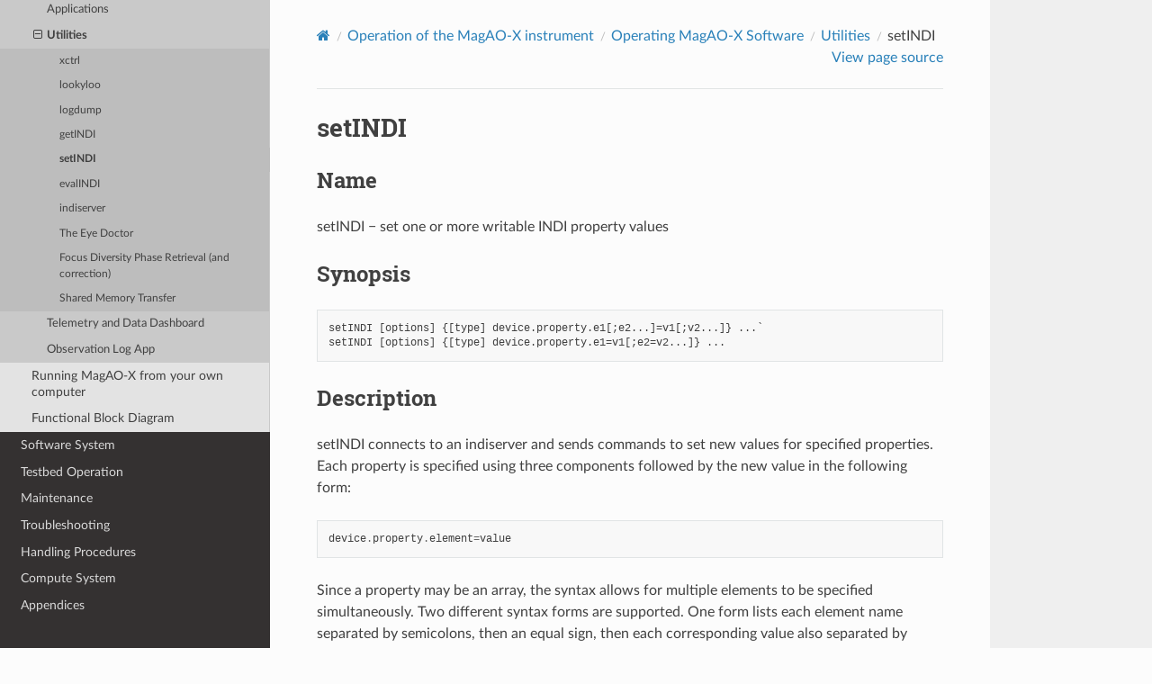

--- FILE ---
content_type: text/html
request_url: https://magao-x.org/docs/handbook/operating/software/utils/setINDI.html
body_size: 4510
content:
<!DOCTYPE html>
<html class="writer-html5" lang="en" data-content_root="../../../">
<head>
  <meta charset="utf-8" /><meta name="viewport" content="width=device-width, initial-scale=1" />

  <meta name="viewport" content="width=device-width, initial-scale=1.0" />
  <title>setINDI &mdash; MagAO-X Instrument Handbook  documentation</title>
      <link rel="stylesheet" type="text/css" href="../../../_static/pygments.css?v=80d5e7a1" />
      <link rel="stylesheet" type="text/css" href="../../../_static/css/theme.css?v=19f00094" />

  
  <!--[if lt IE 9]>
    <script src="../../../_static/js/html5shiv.min.js"></script>
  <![endif]-->
  
        <script src="../../../_static/jquery.js?v=5d32c60e"></script>
        <script src="../../../_static/_sphinx_javascript_frameworks_compat.js?v=2cd50e6c"></script>
        <script src="../../../_static/documentation_options.js?v=5929fcd5"></script>
        <script src="../../../_static/doctools.js?v=9a2dae69"></script>
        <script src="../../../_static/sphinx_highlight.js?v=dc90522c"></script>
        <script src="../../../_static/stats.js?v=5488909a"></script>
    <script src="../../../_static/js/theme.js"></script>
    <link rel="index" title="Index" href="../../../genindex.html" />
    <link rel="search" title="Search" href="../../../search.html" />
    <link rel="next" title="evalINDI" href="evalINDI.html" />
    <link rel="prev" title="getINDI" href="getINDI.html" /> 
</head>

<body class="wy-body-for-nav"> 
  <div class="wy-grid-for-nav">
    <nav data-toggle="wy-nav-shift" class="wy-nav-side">
      <div class="wy-side-scroll">
        <div class="wy-side-nav-search" >

          
          
          <a href="../../../index.html">
            
              <img src="../../../_static/magao-x_logo_white.png" class="logo" alt="Logo"/>
          </a>
<div role="search">
  <form id="rtd-search-form" class="wy-form" action="../../../search.html" method="get">
    <input type="text" name="q" placeholder="Search docs" aria-label="Search docs" />
    <input type="hidden" name="check_keywords" value="yes" />
    <input type="hidden" name="area" value="default" />
  </form>
</div>
        </div><div class="wy-menu wy-menu-vertical" data-spy="affix" role="navigation" aria-label="Navigation menu">
              <ul class="current">
<li class="toctree-l1"><a class="reference internal" href="../../../observers/index.html">Information For Observers</a></li>
<li class="toctree-l1 current"><a class="reference internal" href="../../index.html">Operation of the MagAO-X instrument</a><ul class="current">
<li class="toctree-l2"><a class="reference internal" href="../../startup.html">System Startup</a></li>
<li class="toctree-l2"><a class="reference internal" href="../../daily_startup.html">Daily Startup</a></li>
<li class="toctree-l2"><a class="reference internal" href="../../cacao.html">CACAO Setup</a></li>
<li class="toctree-l2"><a class="reference internal" href="../../alignment.html">Alignment</a></li>
<li class="toctree-l2"><a class="reference internal" href="../../starhopping.html">Star Hopping</a></li>
<li class="toctree-l2"><a class="reference internal" href="../../taking_flats.html">Taking Flats</a></li>
<li class="toctree-l2"><a class="reference internal" href="../../daily_shutdown.html">Daily Shutdown</a></li>
<li class="toctree-l2"><a class="reference internal" href="../../shutdown.html">System Shutdown</a></li>
<li class="toctree-l2 current"><a class="reference internal" href="../index.html">Operating MagAO-X Software</a><ul class="current">
<li class="toctree-l3"><a class="reference internal" href="../guis/index.html">GUIs &amp; TUIs</a></li>
<li class="toctree-l3"><a class="reference internal" href="../apps/index.html">Applications</a></li>
<li class="toctree-l3 current"><a class="reference internal" href="index.html">Utilities</a><ul class="current">
<li class="toctree-l4"><a class="reference internal" href="xctrl.html">xctrl</a></li>
<li class="toctree-l4"><a class="reference internal" href="lookyloo.html">lookyloo</a></li>
<li class="toctree-l4"><a class="reference internal" href="logdump.html">logdump</a></li>
<li class="toctree-l4"><a class="reference internal" href="getINDI.html">getINDI</a></li>
<li class="toctree-l4 current"><a class="current reference internal" href="#">setINDI</a></li>
<li class="toctree-l4"><a class="reference internal" href="evalINDI.html">evalINDI</a></li>
<li class="toctree-l4"><a class="reference internal" href="indiserver.html">indiserver</a></li>
<li class="toctree-l4"><a class="reference internal" href="eyedoctor.html">The Eye Doctor</a></li>
<li class="toctree-l4"><a class="reference internal" href="fdpr.html">Focus Diversity Phase Retrieval (and correction)</a></li>
<li class="toctree-l4"><a class="reference internal" href="shmimTCP.html">Shared Memory Transfer</a></li>
</ul>
</li>
<li class="toctree-l3"><a class="reference internal" href="../dashboard.html">Telemetry and Data Dashboard</a></li>
<li class="toctree-l3"><a class="reference internal" href="../obslog_guide.html">Observation Log App</a></li>
</ul>
</li>
<li class="toctree-l2"><a class="reference internal" href="../../remote/index.html">Running MagAO-X from your own computer</a></li>
<li class="toctree-l2"><a class="reference internal" href="../../block_diagram.html">Functional Block Diagram</a></li>
</ul>
</li>
<li class="toctree-l1"><a class="reference internal" href="../../../software/index.html">Software System</a></li>
<li class="toctree-l1"><a class="reference internal" href="../../../testbed/index.html">Testbed Operation</a></li>
<li class="toctree-l1"><a class="reference internal" href="../../../maintenance/index.html">Maintenance</a></li>
<li class="toctree-l1"><a class="reference internal" href="../../../troubleshooting.html">Troubleshooting</a></li>
<li class="toctree-l1"><a class="reference internal" href="../../../handling/index.html">Handling Procedures</a></li>
<li class="toctree-l1"><a class="reference internal" href="../../../compute/index.html">Compute System</a></li>
<li class="toctree-l1"><a class="reference internal" href="../../../appendices/index.html">Appendices</a></li>
</ul>

        </div>
      </div>
    </nav>

    <section data-toggle="wy-nav-shift" class="wy-nav-content-wrap"><nav class="wy-nav-top" aria-label="Mobile navigation menu" >
          <i data-toggle="wy-nav-top" class="fa fa-bars"></i>
          <a href="../../../index.html">MagAO-X Instrument Handbook</a>
      </nav>

      <div class="wy-nav-content">
        <div class="rst-content">
          <div role="navigation" aria-label="Page navigation">
  <ul class="wy-breadcrumbs">
      <li><a href="../../../index.html" class="icon icon-home" aria-label="Home"></a></li>
          <li class="breadcrumb-item"><a href="../../index.html">Operation of the MagAO-X instrument</a></li>
          <li class="breadcrumb-item"><a href="../index.html">Operating MagAO-X Software</a></li>
          <li class="breadcrumb-item"><a href="index.html">Utilities</a></li>
      <li class="breadcrumb-item active">setINDI</li>
      <li class="wy-breadcrumbs-aside">
            <a href="../../../_sources/operating/software/utils/setINDI.rst.txt" rel="nofollow"> View page source</a>
      </li>
  </ul>
  <hr/>
</div>
          <div role="main" class="document" itemscope="itemscope" itemtype="http://schema.org/Article">
           <div itemprop="articleBody">
             
  <section id="setindi">
<h1>setINDI<a class="headerlink" href="#setindi" title="Link to this heading"></a></h1>
<section id="name">
<h2>Name<a class="headerlink" href="#name" title="Link to this heading"></a></h2>
<p>setINDI − set one or more writable INDI property values</p>
</section>
<section id="synopsis">
<h2>Synopsis<a class="headerlink" href="#synopsis" title="Link to this heading"></a></h2>
<div class="highlight-default notranslate"><div class="highlight"><pre><span></span>setINDI [options] {[type] device.property.e1[;e2...]=v1[;v2...]} ...`
setINDI [options] {[type] device.property.e1=v1[;e2=v2...]} ...
</pre></div>
</div>
</section>
<section id="description">
<h2>Description<a class="headerlink" href="#description" title="Link to this heading"></a></h2>
<p>setINDI connects to an indiserver and sends commands to set new values
for specified properties. Each property is specified using three
components followed by the new value in the following form:</p>
<div class="highlight-default notranslate"><div class="highlight"><pre><span></span><span class="n">device</span><span class="o">.</span><span class="n">property</span><span class="o">.</span><span class="n">element</span><span class="o">=</span><span class="n">value</span>
</pre></div>
</div>
<p>Since a property may be an array, the syntax allows for multiple
elements to be specified simultaneously. Two different syntax forms are
supported. One form lists each element name separated by semicolons,
then an equal sign, then each corresponding value also separated by
semicolons. The other form lists each element=value together, each pair
separated by a semicolon. In either form, all elements are updated
atomically. If the property is of type BLOB then each element value is
the name of a file to be sent.</p>
</section>
<section id="options">
<h2>Options<a class="headerlink" href="#options" title="Link to this heading"></a></h2>
<table><colgroup><col width="10%" /><col width="30%" /><col width="60%" /></colgroup><tbody><tr class="odd"><td align="left"></td><td align="left"><p><p>-d &lt;f&gt;</p>
</p></td><td align="left"><p><p>use file descriptor f already open as a socket to the indiserver. This
is useful for scripts to make a session connection one time then reuse
it for each invocation. If the file descriptor seems to be being closed,
check that the close-on-exec flag is off; for example in perl use
something like:</p>
</p><pre>
    #!/usr/bin/perl
    use Socket;
    use Fcntl;
    socket(SOCK, PF\_INET, SOCK\_STREAM, getprotobyname(’tcp’));
    connect(SOCK, sockaddr\_in(7624,inet\_aton(’localhost’)));
    fcntl(SOCK,F\_SETFD,0);
    $directfd = fileno(SOCK);
    &runindi ("./setINDI", "-d", "$directfd", "x.y.z=10");
    &runindi ("./setINDI", "-d", "$directfd", "a.b.c=hello");
    sub runindi { if (fork()) { wait(); } else { exec @\_; } }
</pre></td></tr><tr class="odd"><td align="left"></td><td align="left"><p><p>-h &lt;h&gt;</p>
</p></td><td align="left"><p><p>connect to alternate host h; the default is localhost.</p>
</p></td></tr><tr class="even"><td align="left"></td><td align="left"><p><p>-p &lt;p&gt;</p>
</p></td><td align="left"><p><p>connect using alternate port p; the default is 7624.</p>
</p></td></tr><tr class="odd"><td align="left"></td><td align="left"><p><p>-t &lt;t&gt;</p>
</p></td><td align="left"><p><p>wait no longer than t seconds to accomplish setting the new values; the
default is 2 seconds.</p>
</p></td></tr><tr class="even"><td align="left"></td><td align="left"><p><p>-v</p>
</p></td><td align="left"><p><p>generate additional information on stderr. Additional v’s report
successively more information. -w after sending the given property
specifications, wait for the State of each property to becomes either Ok
or Alert. This is useful for properties that have been designed to offer
synchronous operation. Note this flag can not be used at the same time
as the explicit type codes (see next) because these codes effectively
suppress getting any response from the indiserver.</p>
</p></td></tr></tbody></table></section>
<section id="type">
<h2>Type<a class="headerlink" href="#type" title="Link to this heading"></a></h2>
<p>Each property may optionally be preceded by a type code:</p>
<table><colgroup><col width="20%" /><col width="20%" /><col width="60%" /></colgroup><tbody><tr class="odd"><td align="left"></td><td align="left"><p><p>-x</p>
</p></td><td align="left"><p><p>next property is of type Text</p>
</p></td></tr><tr class="even"><td align="left"></td><td align="left"><p><p>-n</p>
</p></td><td align="left"><p><p>next property is of type Number</p>
</p></td></tr><tr class="odd"><td align="left"></td><td align="left"><p><p>-s</p>
</p></td><td align="left"><p><p>next property is of type Switch</p>
</p></td></tr><tr class="even"><td align="left"></td><td align="left"><p><p>-b</p>
</p></td><td align="left"><p><p>next property is of type BLOB</p>
</p></td></tr></tbody></table><p>If all properties are preceded by their type code, then a round trip to
the server to discover their definitions is avoided and the session is
much more efficient. However, this also precludes any error checking so
each type indicated must in fact be correct or the commands will be
silently ignored.</p>
<p>When developing a script of commands, one strategy is to use getINDI to
get the exact property definitions one time, try the desired commands
without the type codes to benefit from error checking, then add the type
codes in the final optimized version.</p>
</section>
<section id="exit-status">
<h2>Exit Status<a class="headerlink" href="#exit-status" title="Link to this heading"></a></h2>
<p>The setINDI program exits with a status of 0 if it succeeded in sending
the commands to set new values for each specified property. It exits
with 1 if there was at least one property for which a value could not be
set within the given timeout period. It exits with 2 if there was some
other error such as not being able to connect to the indiserver.</p>
</section>
<section id="examples">
<h2>Examples<a class="headerlink" href="#examples" title="Link to this heading"></a></h2>
<p>Send new lat/long numeric location values atomically to the Mount
driver:</p>
<p>setINDI ’Mount.Location.Latitude;Longitude=30;100’</p>
<p>Same, but with alternative syntax and indicate type for greater
efficiency:</p>
<p>setINDI -n ’Mount.Location.Latitude=30;Longitude=100’</p>
</section>
<section id="see-also">
<h2>See Also<a class="headerlink" href="#see-also" title="Link to this heading"></a></h2>
<ul class="simple">
<li><p><a class="reference external" href="./getINDI">getINDI</a></p></li>
<li><p><a class="reference external" href="./evalINDI">evalINDI</a></p></li>
<li><p><a class="reference external" href="./indiserver">indiserver</a></p></li>
<li><p>The <a class="reference external" href="http://www.clearskyinstitute.com/INDI/INDI.pdf">INDI specification v.
1.7</a></p></li>
</ul>
<hr class="docutils" />
<p>This setINDI.md generated from the man documentation with the commands:</p>
<div class="highlight-default notranslate"><div class="highlight"><pre><span></span><span class="n">groff</span> <span class="o">-</span><span class="n">mandoc</span> <span class="o">-</span><span class="n">Thtml</span> <span class="n">setINDI</span><span class="o">.</span><span class="n">man</span> <span class="o">&gt;</span> <span class="n">setINDI</span><span class="o">.</span><span class="n">html</span>
<span class="n">pandoc</span> <span class="o">-</span><span class="n">t</span> <span class="n">markdown_github</span> <span class="n">setINDI</span><span class="o">.</span><span class="n">html</span> <span class="o">&gt;</span> <span class="n">setINDI</span><span class="o">.</span><span class="n">md</span>
</pre></div>
</div>
<p>and then tweaked for presentation.</p>
</section>
</section>


           </div>
          </div>
          <footer><div class="rst-footer-buttons" role="navigation" aria-label="Footer">
        <a href="getINDI.html" class="btn btn-neutral float-left" title="getINDI" accesskey="p" rel="prev"><span class="fa fa-arrow-circle-left" aria-hidden="true"></span> Previous</a>
        <a href="evalINDI.html" class="btn btn-neutral float-right" title="evalINDI" accesskey="n" rel="next">Next <span class="fa fa-arrow-circle-right" aria-hidden="true"></span></a>
    </div>

  <hr/>

  <div role="contentinfo">
    <p>&#169; Copyright 2026, Extreme Wavefront Control Lab, The University of Arizona.</p>
  </div>

  Built with <a href="https://www.sphinx-doc.org/">Sphinx</a> using a
    <a href="https://github.com/readthedocs/sphinx_rtd_theme">theme</a>
    provided by <a href="https://readthedocs.org">Read the Docs</a>.
   

</footer>
        </div>
      </div>
    </section>
  </div>
  <script>
      jQuery(function () {
          SphinxRtdTheme.Navigation.enable(true);
      });
  </script> 

</body>
</html>